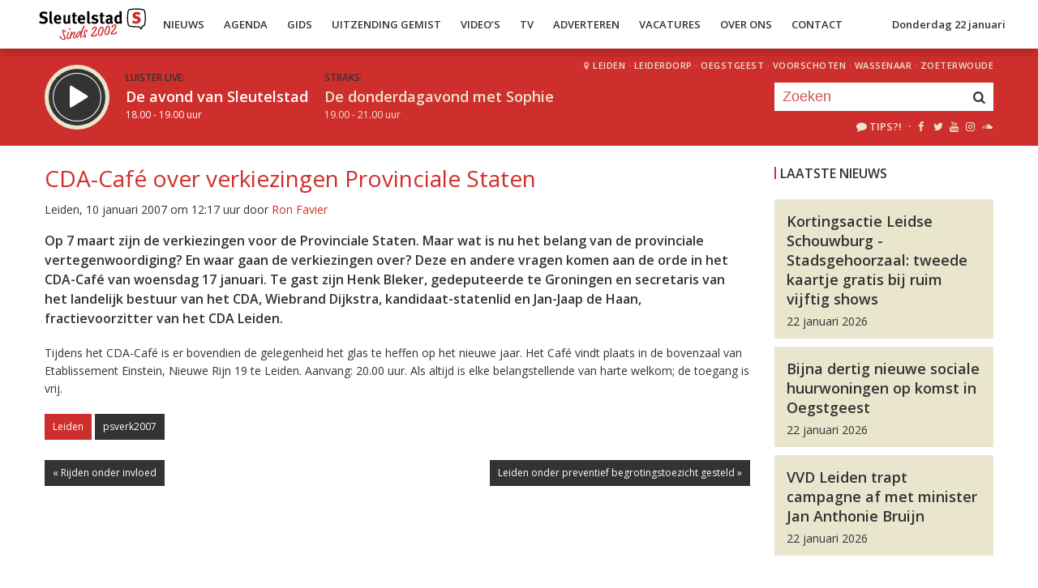

--- FILE ---
content_type: text/html; charset=UTF-8
request_url: https://sleutelstad.nl/2007/01/10/cda-caf-over-verkiezingen-provinciale-staten/
body_size: 8987
content:

<!DOCTYPE html>
<html lang="en">
<head>
	<meta charset="UTF-8" />
	<meta http-equiv="X-UA-Compatible" content="IE=edge" />
	<meta name="viewport" content="width=device-width, initial-scale=1">

	<title>CDA-Café over verkiezingen Provinciale Staten | Sleutelstad</title>

	<meta http-equiv="content-type" content="text/html; charset=UTF-8" />
	<meta name="HandheldFriendly" content="True" />

	<meta name="description" content="Op 7 maart zijn de verkiezingen voor de Provinciale Staten. Maar wat is nu het belang van de provinciale vertegenwoordiging? En waar gaan de verkiezingen over? Deze en andere vragen komen aan de orde in het CDA-Café van woensdag 17 januari. Te gast zijn Henk Bleker,..." />
	<meta name="author" content="RadioGuys.nl" />
	<meta name="keywords" content="Leiden lokale omroep radio nieuws" />
	<meta name="news_keywords" content="Leiden lokale omroep radio nieuws" />

	
	<meta name="twitter:card" content="summary_large_image"/>
	<meta name="twitter:title" content="CDA-Café over verkiezingen Provinciale Staten | Sleutelstad"/>
	<meta name="twitter:site" content="@sleutelstad"/>
	<meta name="twitter:description" content="Op 7 maart zijn de verkiezingen voor de Provinciale Staten. Maar wat is nu het belang van de provinciale vertegenwoordiging? En waar gaan de verkiezingen over? Deze en andere vragen komen aan de orde in het CDA-Café van woensdag 17 januari. Te gast zijn Henk Bleker,..." />
	<meta name="twitter:creator" content="@sleutelstad"/>
	<meta name="twitter:image" content="https://sleutelstad.nl/wp-content/uploads/2020/03/DSC_6535-1200x600.jpg" />

	<meta property="og:site_name" content="Sleutelstad" />
	<meta property="fb:app_id" content="1389711431328100" />
	<meta property="og:type" content="website" />
	<meta property="og:title" content="CDA-Café over verkiezingen Provinciale Staten" />
	<meta property="og:description" content="Op 7 maart zijn de verkiezingen voor de Provinciale Staten. Maar wat is nu het belang van de provinciale vertegenwoordiging? En waar gaan de verkiezingen over? Deze en andere vragen komen aan de orde in het CDA-Café van woensdag 17 januari. Te gast zijn Henk Bleker,..." />
	<meta property="og:image" content="https://sleutelstad.nl/wp-content/uploads/2020/03/DSC_6535-1200x600.jpg" />
	<meta property="og:image:width" content="1200" />
	<meta property="og:image:height" content="630" />
	<meta property="og:url" content="https://sleutelstad.nl/2007/01/10/cda-caf-over-verkiezingen-provinciale-staten/" />
	<meta property="og:locale" content="nl_NL" />

	
			<meta property="article:published_time" content="2007-01-10T12:17:00+01:00">
		<meta property="article:modified_time" content="2007-01-10T12:17:00+01:00">
	
	
	<link rel="icon" type="image/x-icon" href="https://sleutelstad.nl/favicon.png?x19009" />
	<link rel="stylesheet" type="text/css" href="https://fonts.googleapis.com/css?family=Open+Sans:400,400i,600&display=swap" />
	<link rel="stylesheet" type="text/css" href="https://sleutelstad.nl/wp-content/themes/sleutelstad/css/normalize.css?x19009" media="screen" />
	<link rel="stylesheet" type="text/css" href="https://sleutelstad.nl/wp-content/themes/sleutelstad/css/radioguys-icons.min.css?x19009" media="screen" />
	<link rel="stylesheet" type="text/css" href="https://sleutelstad.nl/wp-content/themes/sleutelstad/css/grid.css?x19009" media="screen" />
	<link rel="stylesheet" type="text/css" href="https://sleutelstad.nl/wp-content/themes/sleutelstad/css/radioguys-video-js.min.css?x19009" media="screen" />
	<link rel="stylesheet" type="text/css" href="https://sleutelstad.nl/wp-content/themes/sleutelstad/css/lightslider.css?x19009" media="screen" />
	<link rel="stylesheet" type="text/css" href="https://sleutelstad.nl/wp-content/themes/sleutelstad/css/lightgallery.min.css?x19009" media="screen" />
	<link rel="stylesheet" type="text/css" href="https://sleutelstad.nl/wp-content/themes/sleutelstad/css/style.min.css?x19009&amp;ver=2025052101" media="screen" />

	<!-- Google Tag Manager -->
	<script>(function(w,d,s,l,i){w[l]=w[l]||[];w[l].push({'gtm.start':
	new Date().getTime(),event:'gtm.js'});var f=d.getElementsByTagName(s)[0],
	j=d.createElement(s),dl=l!='dataLayer'?'&l='+l:'';j.async=true;j.src=
	'https://www.googletagmanager.com/gtm.js?id='+i+dl;f.parentNode.insertBefore(j,f);
	})(window,document,'script','dataLayer','GTM-55XZ4H3');</script>
	<!-- End Google Tag Manager -->

	<!-- Global site tag (gtag.js) - Google Analytics -->
	<script async src="https://www.googletagmanager.com/gtag/js?id=G-DLW3BBXJLY"></script>
	<script>
		window.dataLayer = window.dataLayer || [];
		function gtag(){dataLayer.push(arguments);}
		gtag('js', new Date());
		gtag('config', 'G-DLW3BBXJLY');
	</script>

	<script type="text/javascript" src="https://sleutelstad.nl/wp-content/themes/sleutelstad/js/jquery-3.1.0.min.js?x19009"></script>
	<script type="text/javascript" src="https://sleutelstad.nl/wp-content/themes/sleutelstad/js/radioguys-libs.js?x19009&amp;ver=2023071101"></script>

	<script type="text/javascript" data-cfasync="false">
		var mi_version         = '7.10.2';
		var mi_track_user      = true;
		var mi_no_track_reason = '';
		
		var disableStr = 'ga-disable-UA-17335002-1';

		/* Function to detect opted out users */
		function __gaTrackerIsOptedOut() {
			return document.cookie.indexOf(disableStr + '=true') > -1;
		}

		/* Disable tracking if the opt-out cookie exists. */
		if ( __gaTrackerIsOptedOut() ) {
			window[disableStr] = true;
		}

		/* Opt-out function */
		function __gaTrackerOptout() {
		  document.cookie = disableStr + '=true; expires=Thu, 31 Dec 2099 23:59:59 UTC; path=/';
		  window[disableStr] = true;
		}
		
		if ( mi_track_user ) {
			(function(i,s,o,g,r,a,m){i['GoogleAnalyticsObject']=r;i[r]=i[r]||function(){
				(i[r].q=i[r].q||[]).push(arguments)},i[r].l=1*new Date();a=s.createElement(o),
				m=s.getElementsByTagName(o)[0];a.async=1;a.src=g;m.parentNode.insertBefore(a,m)
			})(window,document,'script','//www.google-analytics.com/analytics.js','__gaTracker');

			__gaTracker('create', 'UA-17335002-1', 'auto');
			__gaTracker('set', 'forceSSL', true);
			__gaTracker('set', 'anonymizeIp', true);
			__gaTracker('require', 'displayfeatures');
			__gaTracker('send','pageview');
		} else {
			console.log( "" );
			(function() {
				/* https://developers.google.com/analytics/devguides/collection/analyticsjs/ */
				var noopfn = function() {
					return null;
				};
				var noopnullfn = function() {
					return null;
				};
				var Tracker = function() {
					return null;
				};
				var p = Tracker.prototype;
				p.get = noopfn;
				p.set = noopfn;
				p.send = noopfn;
				var __gaTracker = function() {
					var len = arguments.length;
					if ( len === 0 ) {
						return;
					}
					var f = arguments[len-1];
					if ( typeof f !== 'object' || f === null || typeof f.hitCallback !== 'function' ) {
						console.log( 'Not running function __gaTracker(' + arguments[0] + " ....) because you are not being tracked. " + mi_no_track_reason );
						return;
					}
					try {
						f.hitCallback();
					} catch (ex) {

					}
				};
				__gaTracker.create = function() {
					return new Tracker();
				};
				__gaTracker.getByName = noopnullfn;
				__gaTracker.getAll = function() {
					return [];
				};
				__gaTracker.remove = noopfn;
				window['__gaTracker'] = __gaTracker;
						})();
			}
	</script>		


	<style type="text/css">
		.fb_iframe_widget_fluid_desktop iframe {
			visibility: visible !important;
		}

		.fb_iframe_widget {
			padding-bottom: 20px !important;
		}
	</style>

	
</head>
<body class="post-template-default single single-post postid-31086">

<div class="header__pusher"></div>

<div class="stroke header background-white text-dark">
	<div class="container-fluid">
		<div class="row">
			<div class="header__col">
				<div class="text-white header__logo">
					<a href="/" title="Home">
						<img src="https://sleutelstad.nl/wp-content/themes/sleutelstad/img/sleutelstad_logo_header-2002.svg?x19009" alt="Logo" />
					</a>
				</div>

				<div class="menu-hoofdmenu-container"><ul id="menu-hoofdmenu" class="header__menu hidden-xs"><li id="menu-item-763030" class="menu-item menu-item-type-post_type menu-item-object-page current_page_parent menu-item-has-children menu-item-763030"><a href="https://sleutelstad.nl/nieuws/">Nieuws</a>
<ul class="sub-menu">
	<li id="menu-item-763152" class="menu-item menu-item-type-taxonomy menu-item-object-category menu-item-763152"><a href="https://sleutelstad.nl/category/nieuws/112-sleutelstad/">112 Sleutelstad</a></li>
	<li id="menu-item-763151" class="menu-item menu-item-type-taxonomy menu-item-object-category menu-item-763151"><a href="https://sleutelstad.nl/category/nieuws/cultuur/">Cultuur</a></li>
	<li id="menu-item-763153" class="menu-item menu-item-type-taxonomy menu-item-object-category menu-item-763153"><a href="https://sleutelstad.nl/category/nieuws/politiek/">Politiek</a></li>
	<li id="menu-item-763154" class="menu-item menu-item-type-taxonomy menu-item-object-category menu-item-763154"><a href="https://sleutelstad.nl/category/nieuws/sport/">Sport</a></li>
</ul>
</li>
<li id="menu-item-763031" class="menu-item menu-item-type-post_type menu-item-object-page menu-item-763031"><a href="https://sleutelstad.nl/agenda/">Agenda</a></li>
<li id="menu-item-967010" class="menu-item menu-item-type-post_type menu-item-object-page menu-item-has-children menu-item-967010"><a href="https://sleutelstad.nl/gids/">Gids</a>
<ul class="sub-menu">
	<li id="menu-item-969835" class="menu-item menu-item-type-post_type menu-item-object-page menu-item-969835"><a href="https://sleutelstad.nl/programmas/">Programma’s</a></li>
</ul>
</li>
<li id="menu-item-969836" class="menu-item menu-item-type-post_type menu-item-object-page menu-item-has-children menu-item-969836"><a href="https://sleutelstad.nl/uitzending-gemist/">Uitzending Gemist</a>
<ul class="sub-menu">
	<li id="menu-item-969837" class="menu-item menu-item-type-post_type menu-item-object-page menu-item-969837"><a href="https://sleutelstad.nl/uitzending-gemist/podcasts/">Podcasts</a></li>
	<li id="menu-item-989109" class="menu-item menu-item-type-post_type menu-item-object-page menu-item-989109"><a href="https://sleutelstad.nl/eerder-gedraaid/">Muziek</a></li>
</ul>
</li>
<li id="menu-item-763038" class="menu-item menu-item-type-custom menu-item-object-custom menu-item-763038"><a href="/video">Video&#8217;s</a></li>
<li id="menu-item-969878" class="menu-item menu-item-type-post_type menu-item-object-page menu-item-969878"><a href="https://sleutelstad.nl/tv/">TV</a></li>
<li id="menu-item-763036" class="menu-item menu-item-type-post_type menu-item-object-page menu-item-763036"><a href="https://sleutelstad.nl/adverteren/">Adverteren</a></li>
<li id="menu-item-850042" class="menu-item menu-item-type-post_type menu-item-object-page menu-item-850042"><a href="https://sleutelstad.nl/vacatures/">Vacatures</a></li>
<li id="menu-item-883031" class="menu-item menu-item-type-post_type menu-item-object-page menu-item-has-children menu-item-883031"><a href="https://sleutelstad.nl/over-ons/">Over Ons</a>
<ul class="sub-menu">
	<li id="menu-item-985962" class="menu-item menu-item-type-post_type menu-item-object-page menu-item-985962"><a href="https://sleutelstad.nl/over-ons/medewerkers/">Medewerkers</a></li>
	<li id="menu-item-1014596" class="menu-item menu-item-type-post_type menu-item-object-page menu-item-1014596"><a href="https://sleutelstad.nl/bestuur/">Bestuur</a></li>
</ul>
</li>
<li id="menu-item-763037" class="menu-item menu-item-type-post_type menu-item-object-page menu-item-763037"><a href="https://sleutelstad.nl/contact/">Contact</a></li>
</ul></div>				<div class="float-right hidden-xs text-right">
					<a class='text-dark hidden-sm' href="/login">Donderdag 22 januari</a><a class='text-dark visible-sm' href="/login">Do 22 jan</a>
				</div>
				<div class="hidden-lg hidden-md hidden-sm float-right text-right">
					<span class="ml-icon-menu text-dark mobile-menu-icon js-mobile-menu-toggle"></span>
				</div>
			</div>

			<div class="hidden-lg hidden-md hidden-sm menu__mobile">
				<div class="menu-hoofdmenu-container"><ul><li><a href="/" class="no-ajax">Luister live</a></li><li class="menu-item menu-item-type-post_type menu-item-object-page current_page_parent menu-item-has-children menu-item-763030"><a href="https://sleutelstad.nl/nieuws/">Nieuws</a>
<ul class="sub-menu">
	<li class="menu-item menu-item-type-taxonomy menu-item-object-category menu-item-763152"><a href="https://sleutelstad.nl/category/nieuws/112-sleutelstad/">112 Sleutelstad</a></li>
	<li class="menu-item menu-item-type-taxonomy menu-item-object-category menu-item-763151"><a href="https://sleutelstad.nl/category/nieuws/cultuur/">Cultuur</a></li>
	<li class="menu-item menu-item-type-taxonomy menu-item-object-category menu-item-763153"><a href="https://sleutelstad.nl/category/nieuws/politiek/">Politiek</a></li>
	<li class="menu-item menu-item-type-taxonomy menu-item-object-category menu-item-763154"><a href="https://sleutelstad.nl/category/nieuws/sport/">Sport</a></li>
</ul>
</li>
<li class="menu-item menu-item-type-post_type menu-item-object-page menu-item-763031"><a href="https://sleutelstad.nl/agenda/">Agenda</a></li>
<li class="menu-item menu-item-type-post_type menu-item-object-page menu-item-has-children menu-item-967010"><a href="https://sleutelstad.nl/gids/">Gids</a>
<ul class="sub-menu">
	<li class="menu-item menu-item-type-post_type menu-item-object-page menu-item-969835"><a href="https://sleutelstad.nl/programmas/">Programma’s</a></li>
</ul>
</li>
<li class="menu-item menu-item-type-post_type menu-item-object-page menu-item-has-children menu-item-969836"><a href="https://sleutelstad.nl/uitzending-gemist/">Uitzending Gemist</a>
<ul class="sub-menu">
	<li class="menu-item menu-item-type-post_type menu-item-object-page menu-item-969837"><a href="https://sleutelstad.nl/uitzending-gemist/podcasts/">Podcasts</a></li>
	<li class="menu-item menu-item-type-post_type menu-item-object-page menu-item-989109"><a href="https://sleutelstad.nl/eerder-gedraaid/">Muziek</a></li>
</ul>
</li>
<li class="menu-item menu-item-type-custom menu-item-object-custom menu-item-763038"><a href="/video">Video&#8217;s</a></li>
<li class="menu-item menu-item-type-post_type menu-item-object-page menu-item-969878"><a href="https://sleutelstad.nl/tv/">TV</a></li>
<li class="menu-item menu-item-type-post_type menu-item-object-page menu-item-763036"><a href="https://sleutelstad.nl/adverteren/">Adverteren</a></li>
<li class="menu-item menu-item-type-post_type menu-item-object-page menu-item-850042"><a href="https://sleutelstad.nl/vacatures/">Vacatures</a></li>
<li class="menu-item menu-item-type-post_type menu-item-object-page menu-item-has-children menu-item-883031"><a href="https://sleutelstad.nl/over-ons/">Over Ons</a>
<ul class="sub-menu">
	<li class="menu-item menu-item-type-post_type menu-item-object-page menu-item-985962"><a href="https://sleutelstad.nl/over-ons/medewerkers/">Medewerkers</a></li>
	<li class="menu-item menu-item-type-post_type menu-item-object-page menu-item-1014596"><a href="https://sleutelstad.nl/bestuur/">Bestuur</a></li>
</ul>
</li>
<li class="menu-item menu-item-type-post_type menu-item-object-page menu-item-763037"><a href="https://sleutelstad.nl/contact/">Contact</a></li>
<li><a href="/zoeken">Zoeken</a></li></ul></div>
				<div class="regios__mobile">
					<h2><i class="ml-icon-location"></i> Regio</h2>
					<ul class="">
						<li class="menu-item menu-item-type-post_type menu-item-object-page">
							<a href="/category/regio/leiden/">Leiden</a>
						</li>
						<li class="menu-item menu-item-type-post_type menu-item-object-page">
							<a href="/category/regio/leiderdorp/">Leiderdorp</a>
						</li>
						<li class="menu-item menu-item-type-post_type menu-item-object-page">
							<a href="/category/regio/oegstgeest/">Oegstgeest</a>
						</li>
						<li class="menu-item menu-item-type-post_type menu-item-object-page">
							<a href="/category/regio/voorschoten/">Voorschoten</a>
						</li>
						<li class="menu-item menu-item-type-post_type menu-item-object-page">
							<a href="/category/regio/wassenaar/">Wassenaar</a>
						</li>
						<li class="menu-item menu-item-type-post_type menu-item-object-page">
							<a href="/category/regio/zoeterwoude/">Zoeterwoude</a>
						</li>
					</ul>
				</div>
			</div>

		</div>
	</div>
</div>


<div class="stroke player collapsed background-red text-white">

	<script id="player_data" type="application/json">
		{}
	</script>

	<div class="container-fluid">
		<div class="row">
 			<div class="col-lg-9 col-md-9 col-sm-9 col-xs-12 player__items">

				<div class="player__circle__container player__circle--paused">
					<div class="player__circle__background"></div>
					<div class="player__circle__dark-spinner"></div>
					<div class="player__circle__dark-outer-ring"></div>
					<div class="player__circle__white-spinner"></div>
					<div class="player__circle__white-ring"></div>
					<div class="player__circle__dark-inner-ring"></div>
					<div class="player__circle__icon__container">
						<div class="player__circle__icon player__circle__icon--play">
							<i class="ml-icon-play"></i>
						</div>
						<div class="player__circle__icon player__circle__icon--pause">
							<i class="ml-icon-pause"></i>
						</div>
						<div class="player__circle__icon player__circle__icon--loading">
							<div class="spinner">
								<div class="bounce1"></div>
								<div class="bounce2"></div>
								<div class="bounce3"></div>
							</div>
						</div>
					</div>
					<div class="player__circle__white-overlay"></div>
				</div>

				<div class="player__select__recording">
					<h3 class="text-dark">Luister terug:</h3>
					<h4 class="bold" id="recording__title"></h4>
					<div class="player__time" id="recording__time"></div>
				</div>
				<div class="player__select__stream">
					<a href="/programma/de-avond-van-sleutelstad">
						<h3 class="text-dark">Luister live:</h3>
						<h4 class="bold text-white">De avond van Sleutelstad</h4>
						<div class="player__time text-white">18.00 - 19.00 uur</div>
					</a>
				</div>

				<div class="player__up__next inactive">
					<a href="/programma/de-donderdagavond-met-sophie">
						<h3 class="text-dark">Straks:</h3>
						<h4 class="bold text-white">De donderdagavond met Sophie</h4>
						<div class="player__time text-white">19.00 - 21.00 uur</div>
					</a>
				</div>

			</div>


			<div class="col-lg-3 col-md-3 col-sm-3 hidden-xs float-right text-right">
				<div class="regios">
					<i class="ml-icon-location"></i><a href="/category/regio/leiden/">Leiden</a> &middot; 
					<a href="/category/regio/leiderdorp/">Leiderdorp</a> &middot; 
					<a href="/category/regio/oegstgeest/">Oegstgeest</a> &middot; 
					<a href="/category/regio/voorschoten/">Voorschoten</a> &middot; 
					<a href="/category/regio/wassenaar/">Wassenaar</a> &middot; 
					<a href="/category/regio/zoeterwoude/">Zoeterwoude</a>
				</div>
				<div class="rg_search background-white">
					<!-- 
					<form action="/" id="search__header">
						<input type="text" name="s" id="search__input" value="" placeholder="Zoeken">
						<button type="submit" id="search__button"><i class="ml-icon-search"></i></button>
					</form>
					-->
					<form action="/zoeken/" id="search__header">
						<input type="text" name="q" id="search__input" value="" placeholder="Zoeken">
						<button type="submit" id="search__button"><i class="ml-icon-search"></i></button>
					</form>
				</div>

				<div class="text-sand hidden-sm hidden-md">
					<ul class="player__socials">
						<li>
							<a href="/tips" class="text-white" title="Volg Sleutelstad"><i class="ml-icon-comment"></i>Tips?!</a>
						</li>
						<li>&nbsp;&middot;</li>
						<li class="player__socials__icon">
							<a href="https://facebook.com/sleutelstad" class="no-ajax" target="_blank" title="Volg Sleutelstad op Facebook"><i class="ml-icon-facebook"></i></a>
						</li>
						<li class="player__socials__icon">
							<a href="https://twitter.com/sleutelstad" class="no-ajax" target="_blank" title="Volg Sleutelstad op Twitter"><i class="ml-icon-twitter"></i></a>
						</li>
						<li class="player__socials__icon">
							<a href="https://www.youtube.com/sleutelstad" class="no-ajax" target="_blank" title="Volg Sleutelstad op YouTube"><i class="ml-icon-youtube"></i></a>
						</li>
						<li class="player__socials__icon">
							<a href="https://instagram.com/sleutelstad" class="no-ajax" target="_blank" title="Volg Sleutelstad op Instagram"><i class="ml-icon-instagramm"></i></a>
						</li>
						<li class="player__socials__icon">
							<a href="https://soundcloud.com/sleutelstad" class="no-ajax" target="_blank" title="Volg Sleutelstad op SoundCloud"><i class="ml-icon-soundcloud"></i></a>
						</li>
					</ul>
				</div>

			</div>
		</div>

		<div class="row row--player">
			<div class="col-lg-10 col-md-9 col-sm-9 col-xs-12">
				<div class="player__waveform">
					<div class="player__waveform__background background-white-transparent"></div>
					<div class="player__waveform__progress background-offwhite"></div>
					<img class="player__waveform__image" src="" alt="Uitzending">
					<div class="player__waveform__time player__waveform__time--start text-white"></div>
					<div class="player__waveform__time player__waveform__time--end text-white"></div>
				</div>
			</div>
			<div class="col-lg-2 col-md-3 col-sm-3 col-xs-12">
				<div class="row player__nav text-white">
					<div class="col-sm-12 hidden-xs">
						<div class="player__nav__description"><span class="hidden-xs">Je luistert nu naar</span> <strong class="text-dark">uur 1 van 0</strong></div>
					</div>
					<div class="col-sm-6 col-xs-4">
						<div class="player__nav__prev background-white-transparent"><span class="hidden-xs">&laquo; </span>Vorig uur</div>
					</div>
					<div class="visible-xs col-xs-4 center">
						<div class="player__nav__description"><span class="hidden-xs">Je luistert nu naar</span> <strong class="text-dark">uur 1 van 0</strong></div>
					</div>
					<div class="col-sm-6 col-xs-4">
						<div class="player__nav__next background-white-transparent">Volgend uur<span class="hidden-xs"> &raquo;</span></div>
					</div>

				</div>
			</div>

			<div class="col-lg-10 col-md-9 col-sm-9 col-xs-12">
				<div class="player__markers text-dark">
				</div>
			</div>
			<div class="col-md-2 col-sm-3">
			</div>
		</div>

		<div class="row player__footer">
			<div class="col-sm-6 col-xs-12">
				<div class="player__collapse"><i class="ml-icon-up-open-1"></i> Inklappen</div>
			</div>
			<div class="col-sm-6 hidden-xs right edit-markers">

				<span class="edit-markers__start-edit"><i class="ml-icon-sliders"></i> Bewerk items</span>
				<span class="edit-markers__start-add"><i class="ml-icon-pin"></i> Voeg item toe op huidige positie</span>
				<span class="edit-markers__start-save"><i class="ml-icon-lock"></i> Bewaar items</span>

			</div>
		</div>

	</div>
</div>

<div id="wrapper">

	<div id="page_content" class="background-white">


		
		<div class="stroke background-white">
			<div class="container-fluid">
				<div class="row">
					<div class="col-md-9 post__content">

						<br/>

						<h1 class="text-red">CDA-Café over verkiezingen Provinciale Staten</h1>

						<div class="post__meta">Leiden, 10 januari 2007 om 12:17 uur door <a href="https://sleutelstad.nl/author/red_ron/" title="Ron Favier">Ron Favier</a>						</div>


						<p>Op 7 maart zijn de verkiezingen voor de Provinciale Staten. Maar wat is nu het belang van de provinciale vertegenwoordiging? En waar gaan de verkiezingen over? Deze en andere vragen komen aan de orde in het CDA-Café van woensdag 17 januari. Te gast zijn Henk Bleker, gedeputeerde te Groningen en secretaris van het landelijk bestuur van het CDA, Wiebrand Dijkstra, kandidaat-statenlid en Jan-Jaap de Haan, fractievoorzitter van het CDA Leiden.</p>
<p>Tijdens het CDA-Café is er bovendien de gelegenheid het glas te heffen op het nieuwe jaar. Het Café vindt plaats in de bovenzaal van Etablissement Einstein, Nieuwe Rijn 19 te Leiden. Aanvang: 20.00 uur. Als altijd is elke belangstellende van harte welkom; de toegang is vrij.</p>

						<div class="row center">

							<!-- Ofwel zijn er geen banners, ze zijn uitgeschakeld of geen beschikbaar voor deze locatie! -->
						</div>

						<a href="https://sleutelstad.nl/category/nieuws/regio/leiden/" class="btn background-red text-white" alt="Bekijk alle Leiden berichten">Leiden</a> <a href="https://sleutelstad.nl/tag/psverk2007/" class="btn background-dark text-white">psverk2007</a>				

						<div class="row stroke padding-top">
							<div class="col-sm-6 col-xs-12">

								<a href="https://sleutelstad.nl/2007/01/10/rijden-onder-invloed-6/" class="btn background-dark text-white">&laquo; Rijden onder invloed</a><br/><br/> 
							</div>
							<div class="col-sm-6 col-xs-12 right">

								<a href="https://sleutelstad.nl/2007/01/10/leiden-onder-preventief-begrotingstoezicht-gesteld/" class="btn background-dark text-white">Leiden onder preventief begrotingstoezicht gesteld &raquo; </a>
							</div>
						</div>

													<div class="row stroke padding-bottom">
								<div class="col-md-12">
									<div id="disqus_thread" data-identifier="31086"></div>
								</div>
							</div>

						
					</div>
					<div class="col-md-3 ">

						<br/>
						<h3>Laatste Nieuws</h3>

						
							<a href="https://sleutelstad.nl/2026/01/22/kortingsactie-leidse-schouwburg-stadsgehoorzaal-tweede-kaartje-gratis-bij-ruim-vijftig-shows/">
								<div class="box background-sand spotlight__overview">
									<h4 class="text-dark bold">Kortingsactie Leidse Schouwburg - Stadsgehoorzaal: tweede kaartje gratis bij ruim vijftig shows</h4>
									<span class="text-dark">22 januari 2026</span> 
								</div>
							</a>

							
							<a href="https://sleutelstad.nl/2026/01/22/bijna-dertig-nieuwe-sociale-huurwoningen-op-komst-in-oegstgeest/">
								<div class="box background-sand spotlight__overview">
									<h4 class="text-dark bold">Bijna dertig nieuwe sociale huurwoningen op komst in Oegstgeest</h4>
									<span class="text-dark">22 januari 2026</span> 
								</div>
							</a>

							
							<a href="https://sleutelstad.nl/2026/01/22/vvd-leiden-trapt-campagne-af-met-minister-jan-anthonie-bruijn/">
								<div class="box background-sand spotlight__overview">
									<h4 class="text-dark bold">VVD Leiden trapt campagne af met minister Jan Anthonie Bruijn</h4>
									<span class="text-dark">22 januari 2026</span> 
								</div>
							</a>

							
						<br/><br/>
						<div class="center">

							<!-- Ofwel zijn er geen banners, ze zijn uitgeschakeld of geen beschikbaar voor deze locatie! -->
							<!-- Ofwel zijn er geen banners, ze zijn uitgeschakeld of geen beschikbaar voor deze locatie! -->
						</div>

					</div>
				</div>
			</div>
		</div>

		<div class="stroke padding background-offwhite">
			<div class="container-fluid">
				<div class="row">
					<div class="col-xs-12">
						<h3 class="text-dark">Meer in dossier psverk2007</h3>
					</div>
				</div>
				<div class="row lokaal-nieuws">

					
						<div class="col-md-3 col-sm-6 col-xs-12">
							<a href="https://sleutelstad.nl/2007/03/06/leidse-studenten-stemmen-uit-protest-in-zoeterwoude/">
								<div class="item item--underline-animation">
									<div class="item__img">
										<img width="400" height="200" src="https://sleutelstad.nl/wp-content/uploads/2007/03/1126595531.57886-stempotlood-400x200.jpg?x19009" class="attachment-post-image-small size-post-image-small wp-post-image" alt="" decoding="async" loading="lazy" />										<div class="item__date">Leiden, 6 maart 2007, 00:52</div>	
										<span class="item__comments disqus-comment-count" data-disqus-url="https://sleutelstad.nl/2007/03/06/leidse-studenten-stemmen-uit-protest-in-zoeterwoude/"></span>
										
										
									</div>
									<div class="item text-dark">
										<h4>Leidse studenten stemmen uit protest in Zoeterwoude</h4>
										<p>Woensdag zullen 25 tot 30 veelal technisch/exacte studenten van Leiden Centraal naar Zoeterwoude lopen om...</p>
									</div>
								</div>
							</a>
						</div>


					
						<div class="col-md-3 col-sm-6 col-xs-12">
							<a href="https://sleutelstad.nl/2007/03/03/uitslagenavond-op-provinciehuis/">
								<div class="item item--underline-animation">
									<div class="item__img">
																				<div class="item__date">Leiden, 3 maart 2007, 13:41</div>	
										<span class="item__comments disqus-comment-count" data-disqus-url="https://sleutelstad.nl/2007/03/03/uitslagenavond-op-provinciehuis/"></span>
										
										
									</div>
									<div class="item text-dark">
										<h4>Uitslagenavond op Provinciehuis</h4>
										<p>De provincie Zuid-Holland organiseert woensdagavond van 19.45 tot 00.30 uur in het provinciehuis in Den Haag een...</p>
									</div>
								</div>
							</a>
						</div>


					
						<div class="col-md-3 col-sm-6 col-xs-12">
							<a href="https://sleutelstad.nl/2007/02/23/vvd-caf-met-lijsttrekker-en-leidse-kandidaten/">
								<div class="item item--underline-animation">
									<div class="item__img">
																				<div class="item__date">Leiden, 23 februari 2007, 23:47</div>	
										<span class="item__comments disqus-comment-count" data-disqus-url="https://sleutelstad.nl/2007/02/23/vvd-caf-met-lijsttrekker-en-leidse-kandidaten/"></span>
										
										
									</div>
									<div class="item text-dark">
										<h4>VVD-café met lijsttrekker en Leidse kandidaten</h4>
										<p>Maandag 5 maart, twee dagen voor de Provinciale Statenverkiezingen, houdt de VVD Leiden een politiek café in De...</p>
									</div>
								</div>
							</a>
						</div>


					
						<div class="col-md-3 col-sm-6 col-xs-12">
							<a href="https://sleutelstad.nl/2007/02/22/veel-leidse-kandidaten-bij-provinciale-verkiezingen/">
								<div class="item item--underline-animation">
									<div class="item__img">
										<img width="244" height="194" src="https://sleutelstad.nl/wp-content/uploads/2007/02/1036141632.57765-wiekiesjij.gif?x19009" class="attachment-post-image-small size-post-image-small wp-post-image" alt="" decoding="async" loading="lazy" />										<div class="item__date">Leiden, 22 februari 2007, 22:41</div>	
										<span class="item__comments disqus-comment-count" data-disqus-url="https://sleutelstad.nl/2007/02/22/veel-leidse-kandidaten-bij-provinciale-verkiezingen/"></span>
										
										
									</div>
									<div class="item text-dark">
										<h4>Veel Leidse kandidaten bij Provinciale Verkiezingen</h4>
										<p>Leidenaren die op 7 maart op een plaatsgenoot willen stemmen kunnen bij de meeste deelnemende partijen...</p>
									</div>
								</div>
							</a>
						</div>


					

				</div>

				<a href="/tag/psverk2007" class="btn background-dark text-white">Meer in dossier psverk2007</a> 

			</div>
		</div>


	</div>

</div>

<div class="stroke padding background-sand text-dark">
	<div class="container-fluid">
		<div class="row">
			<div class="col-lg-3 col-md-4 col-sm-4 col-xs-12 center">
				<img src="https://sleutelstad.nl/wp-content/themes/sleutelstad/img/sleutelstad_logo_payoff.svg?x19009" alt="Logo" class="footer__logo" /><br/><br/>
			</div>
			<div class="col-lg-5 col-md-8 col-sm-8 hidden-xs">
				<p><strong>Sleutelstad</strong> richt zich als streekomroep via website sleutelstad.nl, onze gratis nieuwsapp en verschillende sociale mediakanalen met nieuws, informatie en amusement op de Leidse regio.</p>
			</div>
			<div class="col-lg-2 col-md-4 col-md-offset-0 col-sm-4 col-sm-offset-4 col-xs-12 text-red">
				<p><strong>Sleutelstad</strong><br />
				Middelstegracht 87A<br />
				2312 TT Leiden<br/><br/>
				<strong>E-mail</strong><br />
				redactie@sleutelstad.nl
				</p>
			</div>
			<div class="col-lg-2 col-md-4 col-sm-4 col-xs-12 text-red">
				<p><strong>Telefoon Redactie</strong><br />
				071 - 5235907<br />
				</p>
				<p><a href="/privacy-policy">Privacy Policy</a></p>
			</div>
		</div>
	</div>
</div>

<div class="main__overlay background-sand js-close-overlay">
	<div class="main__overlay__close">&times;</div>
	<div class="main__overlay__text"></div>
	<div class="main__overlay__image">
		<img alt="" src="">
	</div>
</div>

<script type="text/javascript">

	var wp_nonce = "cebff39e71";
	var ajaxurl = "https://sleutelstad.nl/wp-admin/admin-ajax.php";

</script>

<video style="display:none;"></video>

<link rel='stylesheet' id='dashicons-css' href='https://sleutelstad.nl/wp-includes/css/dashicons.min.css?x19009&amp;ver=6.7.4' type='text/css' media='all' />
<link rel='stylesheet' id='theme-my-login-css' href='https://sleutelstad.nl/wp-content/plugins/df-theme-my-login/theme-my-login.css?x19009&amp;ver=6.4.11' type='text/css' media='all' />
<link rel='stylesheet' id='mediaelement-css' href='https://sleutelstad.nl/wp-includes/js/mediaelement/mediaelementplayer-legacy.min.css?x19009&amp;ver=4.2.17' type='text/css' media='all' />
<link rel='stylesheet' id='wp-mediaelement-css' href='https://sleutelstad.nl/wp-includes/js/mediaelement/wp-mediaelement.min.css?x19009&amp;ver=6.7.4' type='text/css' media='all' />
<script type="text/javascript" src="https://sleutelstad.nl/wp-includes/js/jquery/jquery.min.js?x19009&amp;ver=3.7.1" id="jquery-core-js"></script>
<script type="text/javascript" src="https://sleutelstad.nl/wp-includes/js/jquery/jquery-migrate.min.js?x19009&amp;ver=3.4.1" id="jquery-migrate-js"></script>
<script type="text/javascript" id="mediaelement-core-js-before">
/* <![CDATA[ */
var mejsL10n = {"language":"nl","strings":{"mejs.download-file":"Bestand downloaden","mejs.install-flash":"Je gebruikt een browser die geen Flash Player heeft ingeschakeld of ge\u00efnstalleerd. Zet de Flash Player plugin aan of download de nieuwste versie van https:\/\/get.adobe.com\/flashplayer\/","mejs.fullscreen":"Volledig scherm","mejs.play":"Afspelen","mejs.pause":"Pauzeren","mejs.time-slider":"Tijdschuifbalk","mejs.time-help-text":"Gebruik Links\/Rechts pijltoetsen om \u00e9\u00e9n seconde vooruit te spoelen, Omhoog\/Omlaag pijltoetsen om tien seconden vooruit te spoelen.","mejs.live-broadcast":"Live uitzending","mejs.volume-help-text":"Gebruik Omhoog\/Omlaag pijltoetsen om het volume te verhogen of te verlagen.","mejs.unmute":"Geluid aan","mejs.mute":"Dempen","mejs.volume-slider":"Volumeschuifbalk","mejs.video-player":"Videospeler","mejs.audio-player":"Audiospeler","mejs.captions-subtitles":"Bijschriften\/ondertitels","mejs.captions-chapters":"Hoofdstukken","mejs.none":"Geen","mejs.afrikaans":"Afrikaans","mejs.albanian":"Albanees","mejs.arabic":"Arabisch","mejs.belarusian":"Wit-Russisch","mejs.bulgarian":"Bulgaars","mejs.catalan":"Catalaans","mejs.chinese":"Chinees","mejs.chinese-simplified":"Chinees (Versimpeld)","mejs.chinese-traditional":"Chinees (Traditioneel)","mejs.croatian":"Kroatisch","mejs.czech":"Tsjechisch","mejs.danish":"Deens","mejs.dutch":"Nederlands","mejs.english":"Engels","mejs.estonian":"Estlands","mejs.filipino":"Filipijns","mejs.finnish":"Fins","mejs.french":"Frans","mejs.galician":"Galicisch","mejs.german":"Duits","mejs.greek":"Grieks","mejs.haitian-creole":"Ha\u00eftiaans Creools","mejs.hebrew":"Hebreeuws","mejs.hindi":"Hindi","mejs.hungarian":"Hongaars","mejs.icelandic":"IJslands","mejs.indonesian":"Indonesisch","mejs.irish":"Iers","mejs.italian":"Italiaans","mejs.japanese":"Japans","mejs.korean":"Koreaans","mejs.latvian":"Lets","mejs.lithuanian":"Litouws","mejs.macedonian":"Macedonisch","mejs.malay":"Maleis","mejs.maltese":"Maltees","mejs.norwegian":"Noors","mejs.persian":"Perzisch","mejs.polish":"Pools","mejs.portuguese":"Portugees","mejs.romanian":"Roemeens","mejs.russian":"Russisch","mejs.serbian":"Servisch","mejs.slovak":"Slovaaks","mejs.slovenian":"Sloveens","mejs.spanish":"Spaans","mejs.swahili":"Swahili","mejs.swedish":"Zweeds","mejs.tagalog":"Tagalog","mejs.thai":"Thais","mejs.turkish":"Turks","mejs.ukrainian":"Oekra\u00efens","mejs.vietnamese":"Vietnamees","mejs.welsh":"Wels","mejs.yiddish":"Jiddisch"}};
/* ]]> */
</script>
<script type="text/javascript" src="https://sleutelstad.nl/wp-includes/js/mediaelement/mediaelement-and-player.min.js?x19009&amp;ver=4.2.17" id="mediaelement-core-js"></script>
<script type="text/javascript" src="https://sleutelstad.nl/wp-includes/js/mediaelement/mediaelement-migrate.min.js?x19009&amp;ver=6.7.4" id="mediaelement-migrate-js"></script>
<script type="text/javascript" id="mediaelement-js-extra">
/* <![CDATA[ */
var _wpmejsSettings = {"pluginPath":"\/wp-includes\/js\/mediaelement\/","classPrefix":"mejs-","stretching":"responsive","audioShortcodeLibrary":"mediaelement","videoShortcodeLibrary":"mediaelement"};
/* ]]> */
</script>
<script type="text/javascript" src="https://sleutelstad.nl/wp-includes/js/mediaelement/wp-mediaelement.min.js?x19009&amp;ver=6.7.4" id="wp-mediaelement-js"></script>

<script type="text/javascript" src="https://sleutelstad.nl/wp-content/themes/sleutelstad/js/soundmanager2-nodebug-jsmin.js?x19009"></script>
<script type="text/javascript" src="https://sleutelstad.nl/wp-content/themes/sleutelstad/js/lightslider.js?x19009"></script>
<script type="text/javascript" src="https://sleutelstad.nl/wp-content/themes/sleutelstad/js/lightgallery.min.js?x19009"></script>
<script type="text/javascript" src="https://sleutelstad.nl/wp-content/themes/sleutelstad/js/main.min.js?x19009&amp;ver=2026011401"></script>

<script id="dsq-count-scr" src="//sleutelstadmedia.disqus.com/count.js" async></script>

</body>
</html>

<!--
Performance optimized by W3 Total Cache. Learn more: https://www.boldgrid.com/w3-total-cache/?utm_source=w3tc&utm_medium=footer_comment&utm_campaign=free_plugin

Object caching 50/124 objecten gebruiken Memcached
Paginacaching met Disk: Enhanced 
Database caching 7/46 wachtrijen in 7,000 seconden gebruikt Memcached

Served from: sleutelstad.nl @ 2026-01-22 18:36:22 by W3 Total Cache
-->

--- FILE ---
content_type: application/javascript; charset=UTF-8
request_url: https://sleutelstadmedia.disqus.com/count-data.js?2=https%3A%2F%2Fsleutelstad.nl%2F2007%2F02%2F22%2Fveel-leidse-kandidaten-bij-provinciale-verkiezingen%2F&2=https%3A%2F%2Fsleutelstad.nl%2F2007%2F02%2F23%2Fvvd-caf-met-lijsttrekker-en-leidse-kandidaten%2F&2=https%3A%2F%2Fsleutelstad.nl%2F2007%2F03%2F03%2Fuitslagenavond-op-provinciehuis%2F&2=https%3A%2F%2Fsleutelstad.nl%2F2007%2F03%2F06%2Fleidse-studenten-stemmen-uit-protest-in-zoeterwoude%2F
body_size: 621
content:
var DISQUSWIDGETS;

if (typeof DISQUSWIDGETS != 'undefined') {
    DISQUSWIDGETS.displayCount({"text":{"and":"en","comments":{"zero":"0","multiple":"{num}","one":"1"}},"counts":[{"id":"https:\/\/sleutelstad.nl\/2007\/03\/03\/uitslagenavond-op-provinciehuis\/","comments":0},{"id":"https:\/\/sleutelstad.nl\/2007\/03\/06\/leidse-studenten-stemmen-uit-protest-in-zoeterwoude\/","comments":0},{"id":"https:\/\/sleutelstad.nl\/2007\/02\/22\/veel-leidse-kandidaten-bij-provinciale-verkiezingen\/","comments":0},{"id":"https:\/\/sleutelstad.nl\/2007\/02\/23\/vvd-caf-met-lijsttrekker-en-leidse-kandidaten\/","comments":0}]});
}